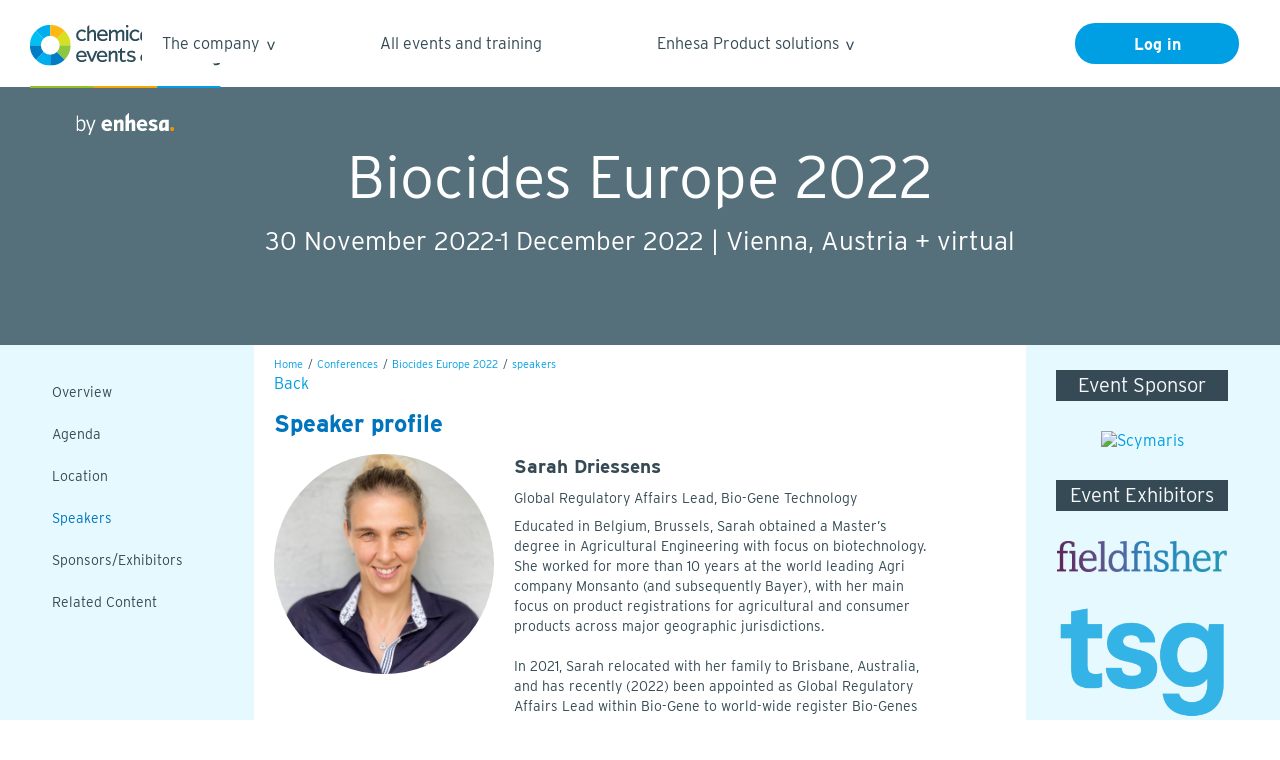

--- FILE ---
content_type: text/html;charset=utf-8
request_url: https://events.chemicalwatch.com/index.cfm?go=487652&s=speakers&speakerID=478590&view=print&view=print
body_size: 40449
content:

<!DOCTYPE html>
<html lang="en">
<head>
<meta charset="utf-8" />
<meta name="description" content="This&#x20;year,&#x20;Biocides&#x20;Europe&#x20;is&#x20;returning&#x20;to&#x20;the&#x20;beautiful&#x20;city&#x20;of&#x20;Vienna,&#x20;Austria.&#x20;As&#x20;our&#x20;first&#x20;in-person&#x20;biocides&#x20;conference&#x20;in&#x20;three&#x20;years,&#x20;this&#x20;highly&#x20;anticipated&#x20;event&#x20;will&#x20;provide&#x20;the&#x20;latest&#x20;information&#x20;on&#x20;the&#x20;biocidal&#x20;products&#x20;Regulation&#x20;&#x28;BPR&#x29;,&#x20;which&#x20;has&#x20;now&#x20;been&#x20;in&#x20;force&#x20;for&#x20;nine&#x20;years.&nbsp;&#xd;&#xa;The&#x20;biocides&#x20;sector&#x20;is&#x20;still&#x20;confronting&#x20;significant&#x20;challenges.&#x20;Companies&#x20;and&#x20;regulators&#x20;are&#x20;being&#x20;kept&#x20;on&#x20;their&#x20;toes&#x20;by&#x20;the&#x20;growing&#x20;need&#x20;for&#x20;sustainable..." />
<meta name="robots" content="index,noarchive"/>
<meta name="verify-v1" content="qtIPKzOQ1D/53SN6nxeGwWUmJyng775vErYOm8G9wdQ=" />
<meta name="viewport" content="user-scalable=yes, width=device-width, initial-scale = 1"/>
<meta name="version" content="202501271.production"/>
<meta property="og:title" content="Chemical&#x20;Watch&#x20;Events&#x20;&amp;&#x20;Training&#x20;by&#x20;Enhesa"/>
<meta property="og:site_name" content="CW&#x20;Events"/>
<meta property="og:url" content="https&#x3a;&#x2f;&#x2f;events.chemicalwatch.com&#x2f;"/>
<meta property="og:description" content="Chemicals&#x20;management&#x20;and&#x20;control&#x20;conferences,&#x20;training&#x20;and&#x20;elearning"/>
<meta property="og:url" content="https&#x3a;&#x2f;&#x2f;events.chemicalwatch.com&#x2f;487652&#x2f;biocides-europe-2022"><meta property="twitter:card" content="summary"><meta property="og:title" content="Biocides&#x20;Europe&#x20;2022&#x20;-&#x20;30&#x20;November&#x20;2022-1&#x20;December&#x20;202209&#x3a;00&#x20;GMT"><meta property="og:site_name" content="Events&#x20;&amp;&#x20;Training"><meta property="twitter:site" content="&#x40;chemicalwatch"><meta property="og:image" content="https&#x3a;&#x2f;&#x2f;events.chemicalwatch.com&#x2f;images&#x2f;Biocides&#x25;2DEur.png"><meta property="og:description" content="As&#x20;our&#x20;first&#x20;in-person&#x20;biocides&#x20;conference&#x20;in&#x20;three&#x20;years,&#x20;this&#x20;highly&#x20;anticipated&#x20;event&#x20;will&#x20;provide&#x20;the&#x20;latest&#x20;information&#x20;on&#x20;the&#x20;biocidal&#x20;products&#x20;Regulation&#x20;&#x28;BPR&#x29;.">
<title>Event Listing | Biocides Europe 2022 | Events & Training</title>
<link rel="canonical" href="https&#x3a;&#x2f;&#x2f;events.chemicalwatch.com&#x2f;487652&#x2f;biocides-europe-2022&#x2f;speakers"/>
<link nonce="639D0895-597A-4D23-B7E9EB26A736AED8" rel="stylesheet" href="&#x2f;_&#x2f;jquery&#x2f;featherlight&#x2f;1.7.14&#x2f;featherlight.min.css" media="screen"/>
<link nonce="639D0895-597A-4D23-B7E9EB26A736AED8" rel="stylesheet" href="&#x2f;_&#x2f;jquery&#x2f;smartmenus&#x2f;1.2.1&#x2f;css&#x2f;sm-core-css.css" media="screen"/>
<link nonce="639D0895-597A-4D23-B7E9EB26A736AED8" rel="stylesheet" href="&#x2f;assets&#x2f;202502251&#x2f;min&#x2f;css&#x2f;portal&#x2f;styles.css" media="screen"/>
<link nonce="639D0895-597A-4D23-B7E9EB26A736AED8" rel="stylesheet" href="&#x2f;assets&#x2f;202502251&#x2f;min&#x2f;css&#x2f;print&#x2f;styles.css" media="print"/>
<link nonce="639D0895-597A-4D23-B7E9EB26A736AED8" rel="stylesheet" href="&#x2f;&#x2f;use.typekit.net&#x2f;unl8mtf.css" media="screen"/>
<link nonce="639D0895-597A-4D23-B7E9EB26A736AED8" rel="stylesheet" href="&#x2f;&#x2f;fonts.googleapis.com&#x2f;css&#x3f;family&#x3d;Roboto&#x3a;400,500,700&amp;display&#x3d;swap" media="screen"/>
<link nonce="639D0895-597A-4D23-B7E9EB26A736AED8" rel="stylesheet" href="&#x2f;&#x2f;fonts.googleapis.com&#x2f;css2&#x3f;family&#x3d;Roboto&#x2b;Slab&#x3a;wght&#x40;700&amp;display&#x3d;swap" media="screen"/>
<link nonce="639D0895-597A-4D23-B7E9EB26A736AED8" rel="stylesheet" href="&#x2f;&#x2f;brick.freetls.fastly.net&#x2f;Source&#x2b;Sans&#x2b;Pro&#x3a;400,400i,600,600i,700&#x3a;f" media="screen"/>
<!-- Google Tag Manager -->
<script nonce="639D0895-597A-4D23-B7E9EB26A736AED8">
(function(w,d,s,l,i){w[l]=w[l]||[];w[l].push({'gtm.start':
new Date().getTime(),event:'gtm.js'});var f=d.getElementsByTagName(s)[0],
j=d.createElement(s),dl=l!='dataLayer'?'&l='+l:'';j.async=true;j.src=
'https://www.googletagmanager.com/gtm.js?id='+i+dl;f.parentNode.insertBefore(j,f);
})(window,document,'script','dataLayer','GTM-5TDS4B7');
</script>
<!-- End Google Tag Manager -->
<script nonce="639D0895-597A-4D23-B7E9EB26A736AED8" src="&#x2f;_&#x2f;jquery&#x2f;jquery-3.7.1.min.js"></script>
<meta http-equiv="Content-Security-Policy" content="default-src&#x20;&#x27;self&#x27;&#x20;&#x2a;.hs-analytics.net&#x20;&#x2a;.usemessages.com&#x20;googleads.g.doubleclick.net&#x20;securepubads.g.doubleclick.net&#x20;&#x2a;.doubleclick.net&#x3b;&#xd;&#xa;&#xd;&#xa;script-src&#x20;&#x27;self&#x27;&#x20;&#x27;nonce-0EEB0521-74DF-48D8-820C17819503F8CD&#x27;&#x20;&#x27;strict-dynamic&#x27;&#x20;&#x27;unsafe-inline&#x27;&#x20;&#x27;unsafe-eval&#x27;&#x20;&#x2a;.googletagmanager.com&#x20;&#x2a;.hs-scripts.com&#x20;&#x2a;.linkedin.com&#x20;&#x2a;.bing.com&#x20;&#x2a;.licdn.com&#x20;&#x2a;.gotowebinar.com&#x20;&#x2a;.hs-analytics.net&#x20;&#x2a;.usemessages.com&#x20;googleads.g.doubleclick.net&#x20;securepubads.g.doubleclick.net&#x20;&#x2a;.doubleclick.net&#x20;&#x2a;.vimeo.com&#x20;&#x2a;.gstatic.com&#x3b;&#xd;&#xa;&#xd;&#xa;script-src-attr&#x20;&#x27;self&#x27;&#x20;&#x27;unsafe-inline&#x27;&#x3b;&#xd;&#xa;&#xd;&#xa;script-src-elem&#x20;&#x27;self&#x27;&#x20;&#x27;unsafe-inline&#x27;&#x20;&#x2a;.google.com&#x20;google.com&#x20;&#x2a;.googleapis.com&#x20;&#x2a;.google-analytics.com&#x20;&#x2a;.googletagservices.com&#x20;&#x2a;.calibermind.com&#x20;&#x2a;.intercom.io&#x20;&#x2a;.intercomcdn.com&#x20;&#x2a;.doubleclick.net&#x20;&#x2a;.googlesyndication.com&#x20;&#x2a;.googletagmanager.com&#x20;localhost&#x20;&#x2a;.enhesa.com&#x20;&#x2a;.pendo.io&#x20;cdn.eu.pendo.io&#x20;&#x2a;.licdn.com&#x20;&#x2a;.bing.com&#x20;&#x2a;.hs-scripts.com&#x20;&#x2a;.hs-analytics.net&#x20;&#x2a;.hsadspixel.net&#x20;&#x2a;.hs-banner.com&#x20;&#x2a;.hubspot.com&#x20;&#x2a;.usemessages.com&#x20;&#x2a;.adtrafficquality.google&#x20;fonts.googleapis.com&#x20;&#x2a;.gstatic.com&#x20;https&#x3a;&#x2f;&#x2f;js.hscollectedforms.net&#x3b;&#xd;&#xa;&#xd;&#xa;style-src&#x20;&#x27;self&#x27;&#x20;&#x27;nonce-0EEB0521-74DF-48D8-820C17819503F8CD&#x27;&#x20;&#x27;unsafe-inline&#x27;&#x20;&#x2a;.typekit.net&#x20;&#x2a;.gstatic.com&#x20;&#x2a;.hs-analytics.net&#x20;fonts.googleapis.com&#x20;brick.freetls.fastly.net&#x20;googleads.g.doubleclick.net&#x3b;&#xd;&#xa;&#xd;&#xa;style-src-elem&#x20;&#x27;self&#x27;&#x20;&#x27;unsafe-inline&#x27;&#x20;&#x2a;.typekit.net&#x20;&#x2a;.gstatic.com&#x20;fonts.googleapis.com&#x20;brick.freetls.fastly.net&#x20;&#x2a;.pendo.io&#x20;cdn.eu.pendo.io&#x20;googleads.g.doubleclick.net&#x3b;&#xd;&#xa;&#xd;&#xa;style-src-attr&#x20;&#x27;self&#x27;&#x20;&#x27;unsafe-inline&#x27;&#x20;&#x2a;.enhesa.com&#x3b;&#xd;&#xa;&#xd;&#xa;img-src&#x20;&#x27;self&#x27;&#x20;blob&#x3a;&#x20;data&#x3a;&#x20;&#x2a;.chemicalwatch.com&#x20;&#x2a;.chemicalwatch.test&#x3a;&#x2a;&#x20;https&#x3a;&#x2f;&#x2f;chemical-watch.s3.eu-west-1.amazonaws.com&#x20;https&#x3a;&#x2f;&#x2f;chemical-watch.s3.amazonaws.com&#x20;&#x2a;.vimeocdn.com&#x20;&#x2a;.google.com&#x20;&#x2a;.gstatic.com&#x20;&#x2a;.googlesyndication.com&#x20;&#x2a;.pendo.io&#x20;cdn.eu.pendo.io&#x20;&#x2a;.google.pt&#x20;&#x2a;.googleadservices.com&#x20;&#x2a;.ads.linkedin.com&#x20;&#x2a;.bing.com&#x20;&#x2a;.hubspot.com&#x20;&#x2a;.hsforms.com&#x20;&#x2a;.adtrafficquality.google&#x20;&#x2a;.googletagmanager.com&#x20;stats.g.doubleclick.net&#x20;&#x2a;.intercomcdn.com&#x20;&#x2a;.googleapis.com&#x20;&#x2a;.google.ad&#x20;&#x2a;.google.ae&#x20;&#x2a;.google.com.af&#x20;&#x2a;.google.com.ag&#x20;&#x2a;.google.al&#x20;&#x2a;.google.am&#x20;&#x2a;.google.co.ao&#x20;&#x2a;.google.com.ar&#x20;&#x2a;.google.as&#x20;&#x2a;.google.at&#x20;&#x2a;.google.com.au&#x20;&#x2a;.google.az&#x20;&#x2a;.google.ba&#x20;&#x2a;.google.com.bd&#x20;&#x2a;.google.be&#x20;&#x2a;.google.bf&#x20;&#x2a;.google.bg&#x20;&#x2a;.google.com.bh&#x20;&#x2a;.google.bi&#x20;&#x2a;.google.bj&#x20;&#x2a;.google.com.bn&#x20;&#x2a;.google.com.bo&#x20;&#x2a;.google.com.br&#x20;&#x2a;.google.bs&#x20;&#x2a;.google.bt&#x20;&#x2a;.google.co.bw&#x20;&#x2a;.google.by&#x20;&#x2a;.google.com.bz&#x20;&#x2a;.google.ca&#x20;&#x2a;.google.cd&#x20;&#x2a;.google.cf&#x20;&#x2a;.google.cg&#x20;&#x2a;.google.ch&#x20;&#x2a;.google.ci&#x20;&#x2a;.google.co.ck&#x20;&#x2a;.google.cl&#x20;&#x2a;.google.cm&#x20;&#x2a;.google.cn&#x20;&#x2a;.google.com.co&#x20;&#x2a;.google.co.cr&#x20;&#x2a;.google.com.cu&#x20;&#x2a;.google.cv&#x20;&#x2a;.google.com.cy&#x20;&#x2a;.google.cz&#x20;&#x2a;.google.de&#x20;&#x2a;.google.dj&#x20;&#x2a;.google.dk&#x20;&#x2a;.google.dm&#x20;&#x2a;.google.com.do&#x20;&#x2a;.google.dz&#x20;&#x2a;.google.com.ec&#x20;&#x2a;.google.ee&#x20;&#x2a;.google.com.eg&#x20;&#x2a;.google.es&#x20;&#x2a;.google.com.et&#x20;&#x2a;.google.fi&#x20;&#x2a;.google.com.fj&#x20;&#x2a;.google.fm&#x20;&#x2a;.google.fr&#x20;&#x2a;.google.ga&#x20;&#x2a;.google.ge&#x20;&#x2a;.google.gg&#x20;&#x2a;.google.com.gh&#x20;&#x2a;.google.com.gi&#x20;&#x2a;.google.gl&#x20;&#x2a;.google.gm&#x20;&#x2a;.google.gr&#x20;&#x2a;.google.com.gt&#x20;&#x2a;.google.gy&#x20;&#x2a;.google.com.hk&#x20;&#x2a;.google.hn&#x20;&#x2a;.google.hr&#x20;&#x2a;.google.ht&#x20;&#x2a;.google.hu&#x20;&#x2a;.google.co.id&#x20;&#x2a;.google.ie&#x20;&#x2a;.google.co.il&#x20;&#x2a;.google.im&#x20;&#x2a;.google.co.in&#x20;&#x2a;.google.iq&#x20;&#x2a;.google.is&#x20;&#x2a;.google.it&#x20;&#x2a;.google.je&#x20;&#x2a;.google.com.jm&#x20;&#x2a;.google.jo&#x20;&#x2a;.google.co.jp&#x20;&#x2a;.google.co.ke&#x20;&#x2a;.google.com.kh&#x20;&#x2a;.google.ki&#x20;&#x2a;.google.kg&#x20;&#x2a;.google.co.kr&#x20;&#x2a;.google.com.kw&#x20;&#x2a;.google.kz&#x20;&#x2a;.google.la&#x20;&#x2a;.google.com.lb&#x20;&#x2a;.google.li&#x20;&#x2a;.google.lk&#x20;&#x2a;.google.co.ls&#x20;&#x2a;.google.lt&#x20;&#x2a;.google.lu&#x20;&#x2a;.google.lv&#x20;&#x2a;.google.com.ly&#x20;&#x2a;.google.co.ma&#x20;&#x2a;.google.md&#x20;&#x2a;.google.me&#x20;&#x2a;.google.mg&#x20;&#x2a;.google.mk&#x20;&#x2a;.google.ml&#x20;&#x2a;.google.com.mm&#x20;&#x2a;.google.mn&#x20;&#x2a;.google.com.mt&#x20;&#x2a;.google.mu&#x20;&#x2a;.google.mv&#x20;&#x2a;.google.mw&#x20;&#x2a;.google.com.mx&#x20;&#x2a;.google.com.my&#x20;&#x2a;.google.co.mz&#x20;&#x2a;.google.com.na&#x20;&#x2a;.google.com.ng&#x20;&#x2a;.google.com.ni&#x20;&#x2a;.google.ne&#x20;&#x2a;.google.nl&#x20;&#x2a;.google.no&#x20;&#x2a;.google.com.np&#x20;&#x2a;.google.nr&#x20;&#x2a;.google.nu&#x20;&#x2a;.google.co.nz&#x20;&#x2a;.google.com.om&#x20;&#x2a;.google.com.pa&#x20;&#x2a;.google.com.pe&#x20;&#x2a;.google.com.pg&#x20;&#x2a;.google.com.ph&#x20;&#x2a;.google.com.pk&#x20;&#x2a;.google.pl&#x20;&#x2a;.google.pn&#x20;&#x2a;.google.com.pr&#x20;&#x2a;.google.ps&#x20;&#x2a;.google.pt&#x20;&#x2a;.google.com.py&#x20;&#x2a;.google.com.qa&#x20;&#x2a;.google.ro&#x20;&#x2a;.google.ru&#x20;&#x2a;.google.rw&#x20;&#x2a;.google.com.sa&#x20;&#x2a;.google.com.sb&#x20;&#x2a;.google.sc&#x20;&#x2a;.google.se&#x20;&#x2a;.google.com.sg&#x20;&#x2a;.google.sh&#x20;&#x2a;.google.si&#x20;&#x2a;.google.sk&#x20;&#x2a;.google.com.sl&#x20;&#x2a;.google.sn&#x20;&#x2a;.google.so&#x20;&#x2a;.google.sm&#x20;&#x2a;.google.sr&#x20;&#x2a;.google.st&#x20;&#x2a;.google.com.sv&#x20;&#x2a;.google.td&#x20;&#x2a;.google.tg&#x20;&#x2a;.google.co.th&#x20;&#x2a;.google.com.tj&#x20;&#x2a;.google.tl&#x20;&#x2a;.google.tm&#x20;&#x2a;.google.tn&#x20;&#x2a;.google.to&#x20;&#x2a;.google.com.tr&#x20;&#x2a;.google.tt&#x20;&#x2a;.google.com.tw&#x20;&#x2a;.google.co.tz&#x20;&#x2a;.google.com.ua&#x20;&#x2a;.google.co.ug&#x20;&#x2a;.google.co.uk&#x20;&#x2a;.google.com.uy&#x20;&#x2a;.google.co.uz&#x20;&#x2a;.google.com.vc&#x20;&#x2a;.google.co.ve&#x20;&#x2a;.google.co.vi&#x20;&#x2a;.google.com.vn&#x20;&#x2a;.google.vu&#x20;&#x2a;.google.ws&#x20;&#x2a;.google.rs&#x20;&#x2a;.google.co.za&#x20;&#x2a;.google.co.zm&#x20;&#x2a;.google.co.zw&#x20;&#x2a;.google.cat&#x3b;&#xd;&#xa;&#xd;&#xa;font-src&#x20;&#x27;self&#x27;&#x20;&#x2a;.fastly.net&#x20;&#x2a;.typekit.net&#x20;font.gstatic.com&#x20;&#x2a;.gstatic.com&#x20;&#x2a;.intercomcdn.com&#x20;fonts.googleapis.com&#x20;brick.freetls.fastly.net&#x20;&#x2a;.cloudflare.com&#x3b;&#xd;&#xa;&#xd;&#xa;media-src&#x20;&#x27;self&#x27;&#x20;&#x2a;.gotowebinar.com&#x20;&#x2a;.cvent.me&#x20;&#x2a;.vimeo.com&#x20;&#x2a;.vimeocdn.com&#x3b;&#xd;&#xa;&#xd;&#xa;object-src&#x20;&#x27;none&#x27;&#x3b;&#xd;&#xa;&#xd;&#xa;base-uri&#x20;&#x27;none&#x27;&#x3b;&#xd;&#xa;&#xd;&#xa;form-action&#x20;&#x27;self&#x27;&#x20;localhost&#x20;&#x2a;.enhesa.com&#x20;&#x2a;.doubleclick.net&#x20;&#x2a;.googlesyndication.com&#x20;&#x2a;.googleapis.com&#x20;chemicalwatch.ultracartdev.com&#x3b;&#xd;&#xa;&#xd;&#xa;connect-src&#x20;&#x27;self&#x27;&#x20;&#x2a;.calibermind.com&#x20;&#x2a;.chemicalwatch.com&#x20;&#x2a;.chemicalwatch.test&#x20;&#x2a;.chemicalwatch.test&#x3a;9081&#x20;&#x2a;.intercom.io&#x20;&#x2a;.google-analytics.com&#x20;&#x2a;.doubleclick.net&#x20;&#x2a;.googlesyndication.com&#x20;&#x2a;.googleapis.com&#x20;&#x2a;.pendo.io&#x20;cdn.eu.pendo.io&#x20;&#x2a;.adtrafficquality.google&#x20;&#x2a;.google.com&#x20;google.com&#x20;&#x2a;.bing.com&#x20;&#x2a;.linkedin.com&#x20;&#x2a;.google.pt&#x20;wss&#x3a;&#x2f;&#x2f;nexus-websocket-a.intercom.io&#x20;&#x2a;.hubspot.com&#x20;&#x2a;.hubapi.com&#x20;&#x2a;.hsappstatic.net&#x20;&#x2a;.hscollectedforms.net&#x20;&#x2a;.cvent.me&#x20;&#x2a;.gstatic.com&#x3b;&#xd;&#xa;&#xd;&#xa;frame-src&#x20;&#x27;self&#x27;&#x20;&#x2a;.google.com&#x20;&#x2a;.intercom.io&#x20;&#x2a;.intercomcdn.com&#x20;&#x2a;.doubleclick.net&#x20;&#x2a;.googlesyndication.com&#x20;&#x2a;.googletagmanager.com&#x20;&#x2a;.adtrafficquality.google&#x20;&#x2a;.vimeo.com&#x20;open.spotify.com&#x20;&#x2a;.pendo.io&#x20;cdn.eu.pendo.io&#x20;&#x2a;.vimeocdn.com&#x20;&#x2a;.hubspot.com&#x20;&#x2a;.amazonaws.com&#x3b;&#xd;&#xa;&#xd;&#xa;fenced-frame-src&#x20;&#x27;self&#x27;&#x3b;&#xd;&#xa;&#xd;&#xa;frame-ancestors&#x20;&#x27;self&#x27;&#x20;https&#x3a;&#x2f;&#x2f;vcv.product.enhesa.com&#x3b;">
<link rel="shortcut icon" href="&#x2f;static&#x2f;favicon-cw.png" type="image/png">
<link rel="icon" href="&#x2f;static&#x2f;favicon-cw.png" type="image/png">
<link rel="copyright" href="https&#x3a;&#x2f;&#x2f;events.chemicalwatch.com&#x2f;terms_and_conditions">
<script nonce='639D0895-597A-4D23-B7E9EB26A736AED8'>(function(i,s,o,g,r,a,m){i['GoogleAnalyticsObject']=r;i[r]=i[r]||function(){
(i[r].q=i[r].q||[]).push(arguments)},i[r].l=1*new Date();a=s.createElement(o),
m=s.getElementsByTagName(o)[0];a.async=1;a.src=g;m.parentNode.insertBefore(a,m)
})(window,document,'script','https://www.google-analytics.com/analytics.js','ga');
ga( 'create','UA-20204751-1','auto',{'allowLinker':true } );
ga( 'require','linker' );
ga( 'linker:autoLink',[ 'chemicalwatch.ultracartdev.com']);ga( 'set',{
'dimension1': 'Not\x20logged\x20in'
});ga( 'set',{
'dimension2': 'Event'
});ga( 'send','pageview' );
ga( 'require','ecommerce' );</script>
<script src="&#x2f;assets&#x2f;202502251&#x2f;min&#x2f;js&#x2f;calibermind/calibermind.js"></script>
<script src="&#x2f;assets&#x2f;202502251&#x2f;min&#x2f;js&#x2f;pendo/pendo.js"></script>
<script nonce="639D0895-597A-4D23-B7E9EB26A736AED8">
const user = {
accountId: 0,
email: '',
name: ' ',
organization: '',
}
initializePendo(user);
</script>
<script nonce="639D0895-597A-4D23-B7E9EB26A736AED8">
var googletag = googletag || {};
googletag.cmd = googletag.cmd || [];
(function() {
var gads = document.createElement( 'script' );
gads.async = true;
gads.type = 'text/javascript';
var useSSL = 'https:' == document.location.protocol;
gads.src = ( useSSL? 'https:': 'http:' ) + '//www.googletagservices.com/tag/js/gpt.js';
var node = document.getElementsByTagName( 'script' )[0];
node.parentNode.insertBefore( gads,node );
})();
if ( typeof( googletag ) != 'undefined' ) {
googletag.cmd.push( function() {
googletag.defineSlot( '/1980463/ET_Home_MedRectangle_Right_4_192x287',[192, 287],'ET_Home_MedRectangle_Right_4_192x287' )
.addService( googletag.pubads() );
googletag.pubads().enableSingleRequest();
googletag.enableServices();
} );
}
</script>
<script type="application/ld+json">
{"@context":"https://schema.org/","@type":"Organization","name":"Enhesa Product","legalName":" Ltd","url":"https://product.enhesa.com","logo":"https://product.enhesa.com/assets/img/CW/logo.svg","foundingDate":"2007","sameAs":["https://twitter.com/chemicalwatch","https://www.linkedin.com/company/chemical-watch/","https://www.facebook.com/Chemical-Watch-1522673931186812/"],"contactPoint":{"@type":"ContactPoint","contactType":"customer support","telephone":"+44 (0)1743 818 101","email":"product.support@enhesa.com"}}
</script>
<script type="application/ld+json">
{"@context":"https://schema.org/","headline":"Biocides Europe 2022","description":"<p>This year, Biocides Europe is returning to the beautiful city of Vienna, Austria. As our first in-person biocides conference in three years, this highly anticipated event will provide the latest information on the biocidal products Regulation (BPR), which has now been in force for nine years. </p>\r\n<p>The biocides sector is still confronting significant challenges. Companies and regulators are being kept on their toes by the growing need for sustainable products and alternatives, demanding new criteria for identifying endocrine disrupting (ED) chemicals and a developing GB BPR scheme following Brexit. Meanwhile, long-running issues continue, including disruptive delays to the biocides review programme and authorisation processes. </p>\r\n<p>At Chemical Watch’s annual Biocides Europe conference, experts will explore how stakeholders can be compliant in the face of these ongoing challenges and explore how to increase the sustainable use of biocides under the BPR.  </p>\r\n<p>The conference brings together leading figures from industry, member state competent and regulatory authorities, as well as the European Commission and Echa. </p>\r\n<p>The two-day conference will also be streamed online, making it available for you to attend virtually from anywhere in the world, or to watch on demand at a time and place that suits you. </p>\r\n<h3 aria-level=\"3\"><strong>Join us in person or virtually</strong><strong> </strong> </h3>\r\n<p>You can attend this event in person or <strong>live virtually</strong> from the comfort of your desk. Plus, all the content will be available on demand online shortly after the event, if you want to catch up after the conference.    </p>\r\n<h3 aria-level=\"3\"><strong>What will be covered? </strong> </h3>\r\n<ul>\r\n<li data-leveltext=\"●\" data-font=\"Calibri\" data-listid=\"6\" data-list-defn-props=\"{\" aria-setsize=\"-1\" data-aria-posinset=\"1\" data-aria-level=\"1\">Regulatory processes in the European biocides sector </li>\r\n<li data-leveltext=\"●\" data-font=\"Calibri\" data-listid=\"6\" data-list-defn-props=\"{\" aria-setsize=\"-1\" data-aria-posinset=\"2\" data-aria-level=\"1\">Testing and modelling updates </li>\r\n<li data-leveltext=\"●\" data-font=\"Calibri\" data-listid=\"6\" data-list-defn-props=\"{\" aria-setsize=\"-1\" data-aria-posinset=\"3\" data-aria-level=\"1\">Sustainability and the BPR </li>\r\n<li data-leveltext=\"●\" data-font=\"Calibri\" data-listid=\"6\" data-list-defn-props=\"{\" aria-setsize=\"-1\" data-aria-posinset=\"4\" data-aria-level=\"1\">The assessment of endocrine disrupting chemicals under the BPR  </li>\r\n<li data-leveltext=\"●\" data-font=\"Calibri\" data-listid=\"6\" data-list-defn-props=\"{\" aria-setsize=\"-1\" data-aria-posinset=\"5\" data-aria-level=\"1\">Efficacy updates  </li>\r\n</ul>\r\n<h3 aria-level=\"3\"><strong>Why attend? </strong> </h3>\r\n<ul>\r\n<li data-leveltext=\"●\" data-font=\"Calibri\" data-listid=\"7\" data-list-defn-props=\"{\" aria-setsize=\"-1\" data-aria-posinset=\"6\" data-aria-level=\"1\">Expert speakers – hear from senior representatives of European institutions, member state competent authorities and industry, as they give their perspectives on emerging issues and hot topics, as well as the current state of biocides regulation across the EU   </li>\r\n<li data-leveltext=\"●\" data-font=\"Calibri\" data-listid=\"7\" data-list-defn-props=\"{\" aria-setsize=\"-1\" data-aria-posinset=\"7\" data-aria-level=\"1\">Time-efficient – in just two days, bring yourself up to date with the complex and ever evolving regulatory biocides landscape </li>\r\n<li data-leveltext=\"●\" data-font=\"Calibri\" data-listid=\"7\" data-list-defn-props=\"{\" aria-setsize=\"-1\" data-aria-posinset=\"8\" data-aria-level=\"1\">Q&amp;A panel sessions – an opportunity to ask questions, discuss topics, raise issues, seek solutions and share experiences with your peers and our expert speakers, all online </li>\r\n<li data-leveltext=\"●\" data-font=\"Calibri\" data-listid=\"7\" data-list-defn-props=\"{\" aria-setsize=\"-1\" data-aria-posinset=\"9\" data-aria-level=\"1\">Focus – an entire conference dedicated to the latest BPR developments, with in-depth discussions and practical insights </li>\r\n<li data-leveltext=\"●\" data-font=\"Calibri\" data-listid=\"7\" data-list-defn-props=\"{\" aria-setsize=\"-1\" data-aria-posinset=\"10\" data-aria-level=\"1\">Networking – meet and connect with biocides professionals from around Europe and further afield, at one of the largest biocides events in the world </li>\r\n</ul>\r\n<h3 aria-level=\"3\"><strong>Who should attend the Biocides Europe virtual conference? </strong> </h3>\r\n<ul>\r\n<li data-leveltext=\"●\" data-font=\"Arial\" data-listid=\"8\" data-list-defn-props=\"{\" aria-setsize=\"-1\" data-aria-posinset=\"11\" data-aria-level=\"1\">Biocidal substance manufacturers and users  </li>\r\n<li data-leveltext=\"●\" data-font=\"Arial\" data-listid=\"8\" data-list-defn-props=\"{\" aria-setsize=\"-1\" data-aria-posinset=\"12\" data-aria-level=\"1\">Biocidal product producers and users  </li>\r\n<li data-leveltext=\"●\" data-font=\"Arial\" data-listid=\"8\" data-list-defn-props=\"{\" aria-setsize=\"-1\" data-aria-posinset=\"13\" data-aria-level=\"1\">Importers, formulators, distributors and retailers of biocidal/antimicrobial products, including household cleaning products, preservatives and pesticides  </li>\r\n<li data-leveltext=\"●\" data-font=\"Arial\" data-listid=\"8\" data-list-defn-props=\"{\" aria-setsize=\"-1\" data-aria-posinset=\"14\" data-aria-level=\"1\">Those working in sustainability or marine/environmental welfare </li>\r\n<li data-leveltext=\"●\" data-font=\"Arial\" data-listid=\"8\" data-list-defn-props=\"{\" aria-setsize=\"-1\" data-aria-posinset=\"15\" data-aria-level=\"1\">Regulatory managers </li>\r\n<li data-leveltext=\"●\" data-font=\"Arial\" data-listid=\"8\" data-list-defn-props=\"{\" aria-setsize=\"-1\" data-aria-posinset=\"16\" data-aria-level=\"1\">Compliance officers </li>\r\n<li data-leveltext=\"●\" data-font=\"Arial\" data-listid=\"8\" data-list-defn-props=\"{\" aria-setsize=\"-1\" data-aria-posinset=\"17\" data-aria-level=\"1\">Occupational health professionals </li>\r\n<li data-leveltext=\"●\" data-font=\"Arial\" data-listid=\"8\" data-list-defn-props=\"{\" aria-setsize=\"-1\" data-aria-posinset=\"18\" data-aria-level=\"1\">Lawyers with an interest in the BPR and relevant chemicals legislation </li>\r\n<li data-leveltext=\"●\" data-font=\"Arial\" data-listid=\"8\" data-list-defn-props=\"{\" aria-setsize=\"-1\" data-aria-posinset=\"19\" data-aria-level=\"1\">National competent authorities </li>\r\n</ul>\r\n<h3><strong>Venue and location</strong></h3>\r\n<p>The <a href=\"https://www.hyatt.com/en-US/hotel/austria/andaz-vienna-am-belvedere/vieaz?src=corp_lclb_gmb_seo_vieaz\">Andaz Vienna Am Belvedere</a> is a 5-star, stylish hotel and conference space. It is situated close to a variety of Vienna's key locations, including Belvedere, Albertina, Naschmarkt and the Vienna State Opera. Why not join us at the conference and then take the opportunity to explore all that this beautiful city has to offer? </p>\r\n<p><img src=\"https://chemical-watch.s3.eu-west-1.amazonaws.com/images/Vienna-venue.png\" /></p>\r\n<h3>Pre-conference Biocides Efficacy Workshop</h3>\r\n<p>If you would like to receive some more hands-on training on biocides, don't miss our <strong>Biocides (Disinfectants) Efficacy Workshop</strong>, taking place <strong>in person, in Vienna</strong>, on<strong> 29 November</strong>, the day before the conference. Find out more and book your place <a href=\"/533451/biocides-disinfectants-efficacy-workshop\">here. </a>Plus, get a 15% discount on the workshop when you attend the Biocides Europe conference. </p>\r\n<h3><strong>Sponsor/exhibit at this event</strong></h3>\r\n<p>By choosing to sponsor this event, you can promote your products and services to our highly targeted audience of regulatory and product safety professionals. Your presence at our events will be featured in a dedicated campaign by our in-house marketing team, and you’ll have the chance to promote your own relevant content before, during and after the event.  <a href=\"/advertise\">FIND OUT MORE</a></p>","datePublished":null,"dateModified":"2023-02-13T12:01:56Z","lastMajorUpdateDatetime":null,"@type":"BusinessEvent","name":"Biocides Europe 2022","organizer":{"@type":"Organization","name":"Chemical Watch","url":"https://product.enhesa.com"},"location":{"@type":"VirtualLocation","url":"https://events.chemicalwatch.com/487652"},"eventAttendanceMode":"https://schema.org/OnlineEventAttendanceMode","startDate":"2022-11-30","endDate":"2022-12-01"}
</script>
<link href="https&#x3a;&#x2f;&#x2f;events.chemicalwatch.com&#x2f;feeds&#x2f;events.xml" rel="alternate" type="application/rss+xml" title="Events&#x20;&amp;&#x20;Training from Chemical Watch"/><style>.notice { background:#3ebcd2;color:#fff;padding:10px;text-align:center } .notice a { color:#fff !important; } .notice a:hover { color:#BEE9F0 }</style></head>
<body id="top" class="et&#x20;events&#x20;event">
<!-- Google Tag Manager (noscript) -->
<noscript><iframe src="https://www.googletagmanager.com/ns.html?id=GTM-5TDS4B7"
height="0" width="0" style="display:none;visibility:hidden"></iframe></noscript>
<!-- End Google Tag Manager (noscript) -->
<p class="screenreader-only">Skip to: <a href="#top-navigation">top navigation</a> | <a href="#main-navigation">main navigation</a> | <a href="#content">main content</a></p>
<div class="frame">
<div class="top-bar">
<div class="logo">
<a href="/">
<img src="&#x2f;assets&#x2f;202502251&#x2f;img&#x2f;ET&#x2f;logo-eventportal.svg" alt="Company logo"/>
</a>
</div>
<nav>
<!-- Mobile menu toggle button (hamburger/x icon) -->
<input id="hamburger-nav-state" type="checkbox" />
<label class="hamburger-nav-btn" for="hamburger-nav-state">
<span class="hamburger-nav-btn-icon"></span>
</label>
<ul id="product-navigation" class="sm sm-simple product-navigation hamburger-nav">
<li>
<a href="">The company</a>
<ul>
<li><a class="menu-size" href="https://www.enhesa.com/">Enhesa</a></li>
<li><a class="menu-size" href="https://www.enhesa.com/product-intelligence/contact-us-cw-events/">Contact Us</a></li>
</ul>
</li>
<li>
<a href="/">All events and training</a>
</li>
<li>
<a href="https://enhesa.com/product/solutions/">Enhesa Product solutions</a>
<ul>
<li><a class="menu-size" href="https://enhesa.com/product/our-solutions/professional-development/">Professional Development</a></li>
<li><a class="menu-size" href="https://enhesa.com/product/our-solutions/chemical-watch-news-insight/">Chemical Watch News &amp; Insight</a></li>
<li><a class="menu-size" href="https://enhesa.com/product/our-solutions/regulatory-database/">Regulatory Database</a></li>
</ul>
</li>
</ul>
</nav>
<div class="account">
<a class="button button-f modal-link" data-modal-width="655" href="/login">Log in</a>
</div>
</div>
<div class="banner" role="banner" style="background-image: url(https://static.chemicalwatch.com/logos/banner/event-portal-bg.png)">
<div class="banner-content">
<div class="banner-heading">
<h1>Biocides Europe 2022</h1>
</div>
<div class="banner-heading-sub"><time datetime="2022-11-30T09:00:00Z">30 November 2022</time>-<time datetime="2022-12-01T18:00:00Z">1 December 2022</time> | Vienna, Austria &#x2b; virtual</div>
<div class="cta-buttons">
</div>
</div>
</div>
<div id="content" class="content">
<nav>
<ul class="section-navigation">
<li>
<span class="toggle" aria-haspopup="true">
<input id="group-1" type="checkbox" hidden />
<label for="group-1">Select section <span>▼</span></label>
<ul class="group-list">
<li>
<a href="&#x2f;487652&#x2f;biocides-europe-2022">Overview</a>
</li>
<li>
<a href="&#x2f;487652&#x2f;biocides-europe-2022&#x2f;programme">Agenda</a>
</li>
<li>
<a href="&#x2f;487652&#x2f;biocides-europe-2022&#x2f;location">Location</a>
</li>
<li>
<a class="selected" href="&#x2f;487652&#x2f;biocides-europe-2022&#x2f;speakers">Speakers</a>
</li>
<li>
<a href="&#x2f;487652&#x2f;biocides-europe-2022&#x2f;partners">Sponsors&#x2f;Exhibitors</a>
</li>
<li>
<a href="&#x2f;487652&#x2f;biocides-europe-2022&#x2f;articles">Related Content</a>
</li>
<li>
</li>
</ul>
</span>
</li>
</ul>
</nav>
<section class="main" role="main">
<ol class="breadcrumb" itemscope itemtype="http://schema.org/BreadcrumbList">
<li itemprop="itemListElement" itemscope itemtype="http://schema.org/ListItem">
<a itemprop="item" href="https&#x3a;&#x2f;&#x2f;events.chemicalwatch.com&#x2f;"><span itemprop="name">Home</span></a>
<meta itemprop="position" content="1">
</li>
<li itemprop="itemListElement" itemscope itemtype="http://schema.org/ListItem">
<a itemprop="item" href="https&#x3a;&#x2f;&#x2f;events.chemicalwatch.com&#x2f;conferences"><span itemprop="name">Conferences</span></a>
<meta itemprop="position" content="2">
</li>
<li itemprop="itemListElement" itemscope itemtype="http://schema.org/ListItem">
<a itemprop="item" href="https&#x3a;&#x2f;&#x2f;events.chemicalwatch.com&#x2f;487652&#x2f;biocides-europe-2022"><span itemprop="name">Biocides Europe 2022</span></a>
<meta itemprop="position" content="3">
</li>
<li itemprop="itemListElement" itemscope itemtype="http://schema.org/ListItem">
<a itemprop="item" href="https&#x3a;&#x2f;&#x2f;events.chemicalwatch.com&#x2f;487652&#x2f;biocides-europe-2022&#x2f;speakers"><span itemprop="name">speakers</span></a>
<meta itemprop="position" content="3">
</li>
</ol>
<article>
<a href="&#x2f;487652&#x2f;biocides-europe-2022/speakers">Back</a>
<h2>Speaker profile</h2>
<div itemprop="employee" itemscope itemtype="http://schema.org/Person" class="speaker">
<div class="photo">
<img alt="Sarah&#x20;Driessens" src="https&#x3a;&#x2f;&#x2f;static.chemicalwatch.com&#x2f;Sarah-Driessens.jpg">
</div>
<div class="info">
<div class="name" itemprop="name">
<h3>Sarah Driessens</h3>
</div>
<div class="jobtitle">
<meta itemprop="jobTitle" content="Global&#x20;Regulatory&#x20;Affairs&#x20;Lead">
<meta itemprop="worksFor" itemscope itemtype="http://schema.org/Organization" itemref="organisation">
<meta id="organisation" content="Bio-Gene&#x20;Technology">
Global Regulatory Affairs Lead, Bio-Gene Technology
</div>
<div class="bio body">
<p>Educated in Belgium, Brussels, Sarah obtained a Master’s degree in Agricultural Engineering with focus on biotechnology. She worked for more than 10 years at the world leading Agri company Monsanto (and subsequently Bayer), with her main focus on product registrations for agricultural and consumer products across major geographic jurisdictions. </p>
<p>In 2021, Sarah relocated with her family to Brisbane, Australia, and has recently (2022) been appointed as Global Regulatory Affairs Lead within Bio-Gene to world-wide register Bio-Genes insecticidal active ingredients Flavocide™ and Qcide™. </p>
</div>
</div>
</div>
</article>
<h3 class="share">Share this page</h3>
<div class="page-tools">
<ul class="share">
<li>
<a class="popup" href="https://twitter.com/share?url=https%3A%2F%2Fevents.chemicalwatch.com%2F%3Fgo%3D487652&amp;text=&amp;via=chemicalwatch" data-network="twitter" rel="nofollow" target="_blank">
<svg>
<title>Share on Twitter</title>
<use xlink:href="/assets/202502251/img/icons.svg#twitter"></use>
</svg>
</a>
</li>
<li>
<a class="popup" href="https://www.linkedin.com/shareArticle?mini=true&amp;url=https%3A%2F%2Fevents.chemicalwatch.com%2F%3Fgo%3D487652&amp;title=&amp;source=events.chemicalwatch.com" data-network="linkedin" rel="nofollow" target="_blank">
<svg>
<title>Share on LinkedIn</title>
<use xlink:href="/assets/202502251/img/icons.svg#linkedin"></use>
</svg>
</a>
</li>
</ul>
<ul>
<li>
<a href="https&#x3a;&#x2f;&#x2f;events.chemicalwatch.com&#x2f;feeds&#x2f;events.xml">
<svg>
<title>Print View</title>
<use xlink:href="&#x2f;assets&#x2f;202502251&#x2f;img&#x2f;icons.svg#rss"></use>
</svg>
</a>
</li>
<li>
<a href="https&#x3a;&#x2f;&#x2f;events.chemicalwatch.com&#x2f;&#x3f;go&#x3d;487652&amp;view&#x3d;print">
<svg>
<title>Print View</title>
<use xlink:href="&#x2f;assets&#x2f;202502251&#x2f;img&#x2f;icons.svg#print"></use>
</svg>
</a>
</li>
</ul>
</div>
</section>
<aside>
<div class="partners">
<h2 class="heading-strip">Event Sponsor</h2>
<div class="item-group">
<div>
<a href="&#x2f;487652&#x2f;biocides-europe-2022/partners?partnerID=585">
<img class="logo" src="https&#x3a;&#x2f;&#x2f;static.chemicalwatch.com&#x2f;Scymaris-logo-transparent.png" alt="Scymaris" />
</a>
</div>
</div>
<h2 class="heading-strip">Event Exhibitors</h2>
<div class="item-group">
<div>
<a href="&#x2f;487652&#x2f;biocides-europe-2022/partners?partnerID=565">
<img class="logo" src="https&#x3a;&#x2f;&#x2f;static.chemicalwatch.com&#x2f;Fieldfisher-logo-colour-transparent-1.png" alt="Fieldfisher" />
</a>
</div>
<div>
<a href="&#x2f;487652&#x2f;biocides-europe-2022/partners?partnerID=566">
<img class="logo" src="https&#x3a;&#x2f;&#x2f;static.chemicalwatch.com&#x2f;TSG-blue-300dpi122222.png" alt="TSG&#x20;Consulting" />
</a>
</div>
<div>
<a href="&#x2f;487652&#x2f;biocides-europe-2022/partners?partnerID=567">
<img class="logo" src="https&#x3a;&#x2f;&#x2f;static.chemicalwatch.com&#x2f;Exponent-Mar20.png" alt="Exponent" />
</a>
</div>
<div>
<a href="&#x2f;487652&#x2f;biocides-europe-2022/partners?partnerID=574">
<img class="logo" src="https&#x3a;&#x2f;&#x2f;static.chemicalwatch.com&#x2f;CSI-logo-519x504-transparent.png" alt="Compliance&#x20;Services&#x20;International&#x20;" />
</a>
</div>
<div>
<a href="&#x2f;487652&#x2f;biocides-europe-2022/partners?partnerID=577">
<img class="logo" src="https&#x3a;&#x2f;&#x2f;static.chemicalwatch.com&#x2f;triskelion-950x214-transparent.png" alt="Triskelion" />
</a>
</div>
<div>
<a href="&#x2f;487652&#x2f;biocides-europe-2022/partners?partnerID=578">
<img class="logo" src="https&#x3a;&#x2f;&#x2f;static.chemicalwatch.com&#x2f;Eurofins-spg2016.gif" alt="Eurofins&#x20;BioPharma&#x20;Product&#x20;Testing&#x20;in&#x20;Italy" />
</a>
</div>
<div>
<a href="&#x2f;487652&#x2f;biocides-europe-2022/partners?partnerID=579">
<img class="logo" src="https&#x3a;&#x2f;&#x2f;static.chemicalwatch.com&#x2f;oie-transparent-3.png" alt="ERM" />
</a>
</div>
<div>
<a href="&#x2f;487652&#x2f;biocides-europe-2022/partners?partnerID=580">
<img class="logo" src="https&#x3a;&#x2f;&#x2f;static.chemicalwatch.com&#x2f;QACS-transparent.png" alt="QACS&#x20;Laboratory" />
</a>
</div>
<div>
<a href="&#x2f;487652&#x2f;biocides-europe-2022/partners?partnerID=581">
<img class="logo" src="https&#x3a;&#x2f;&#x2f;static.chemicalwatch.com&#x2f;EcoMundo-transparent.png" alt="EcoMundo" />
</a>
</div>
<div>
<a href="&#x2f;487652&#x2f;biocides-europe-2022/partners?partnerID=582">
<img class="logo" src="https&#x3a;&#x2f;&#x2f;static.chemicalwatch.com&#x2f;Ramboll-logo-transparent.png" alt="Ramboll" />
</a>
</div>
<div>
<a href="&#x2f;487652&#x2f;biocides-europe-2022/partners?partnerID=584">
<img class="logo" src="https&#x3a;&#x2f;&#x2f;static.chemicalwatch.com&#x2f;VirHealth-transparent-logo.png" alt="VirHealth" />
</a>
</div>
</div>
</div>
<div id="ET_Home_MedRectangle_Right_4_192x287" class="advert"></div>
<p>
<script nonce='639D0895-597A-4D23-B7E9EB26A736AED8'>googletag.cmd.push(function() { googletag.display("ET_Home_MedRectangle_Right_4_192x287"); }); </script>
</p>
</aside>
</aside>
</div>
<footer role="contentinfo">
<nav class="footer-nav">
<div class="footer-links">
<ul>
<li>
<a href="https://events.chemicalwatch.com/?archiveOnly=true">Past events</a>
</li>
<li>
<a href="https://www.enhesa.com/product-intelligence/our-solutions/professional-development/ ">Professional Development <div>membership</div></a>
</li>
</ul>
</div>
<div class="footer-links">
<ul>
<li>
<a href="https://www.enhesa.com/about-us/">About Enhesa</a>
</li>
<li>
<a href="https://www.enhesa.com/product-intelligence/contact-us-cw-events/">Contact us</a>
</li>
<li>
<a href="https://events.chemicalwatch.com/advertise">Sponsor / Advertise</a>
</li>
<li class="disclaimer">
<a href="https://enhesa-cdn-prod.s3.amazonaws.com/uploads/2024/05/2024-Enhesa-Group-General-Terms-and-Conditions-1.pdf" target="_blank">Group General Terms &amp; Conditions</a>
</li>
<li>
<a href="https://www.enhesa.com/privacy-policy/">Privacy Policy</a>
</li>
<li>
<a href="https://www.enhesa.com/cookies/">Cookie Policy</a>
</li>
</ul>
</div>
<div class="footer-links">
<p>Follow us</p>
<ul class="social">
<li>
<a href="http://twitter.com/chemicalwatch" title="Follow us on Twitter"><img src="/assets/202502251/img/icon-twitter.svg" alt="Follow us on Twitter" /></a>
</li>
<li>
<a href="https://www.linkedin.com/company/chemical-watch/" title="Join us on LinkedIn"><img src="/assets/202502251/img/icon-linked-in.svg" alt="Join us on LinkedIn" /></a>
</li>
</ul>
<small class="colophon">
<p>All content &copy; 2026 CW Research Ltd.</p>
<p class="last">Website services by Enhesa</p>
<p class="last">Content Cloud</p>
</small>
</div>
</nav>
</footer>
</div>
<script nonce="639D0895-597A-4D23-B7E9EB26A736AED8" src="&#x2f;_&#x2f;jquery&#x2f;featherlight&#x2f;1.7.14&#x2f;featherlight.min.js"></script>
<script nonce="639D0895-597A-4D23-B7E9EB26A736AED8" src="&#x2f;assets&#x2f;202502251&#x2f;min&#x2f;js&#x2f;core&#x2f;print.js"></script>
<script nonce="639D0895-597A-4D23-B7E9EB26A736AED8" src="&#x2f;_&#x2f;jquery&#x2f;smartmenus&#x2f;1.2.1&#x2f;jquery.smartmenus.min.js"></script>
<script nonce="639D0895-597A-4D23-B7E9EB26A736AED8" src="&#x2f;_&#x2f;iframeResizer&#x2f;4.2.9&#x2f;iframeResizer.min.js"></script>
<script nonce="639D0895-597A-4D23-B7E9EB26A736AED8" src="&#x2f;assets&#x2f;202502251&#x2f;min&#x2f;js&#x2f;lightbox&#x2f;initLightbox.js"></script>
<script nonce="639D0895-597A-4D23-B7E9EB26A736AED8" src="&#x2f;assets&#x2f;202502251&#x2f;min&#x2f;js&#x2f;core&#x2f;initGlobal.js"></script>
<script nonce="639D0895-597A-4D23-B7E9EB26A736AED8">$( function(){ $( '#product-navigation' )
.smartmenus({
keepInViewport: true
,subIndicatorsPos: 'append'
,subIndicatorsText:''
});
var $mainMenuState = $('#hamburger-nav-state');
if ($mainMenuState.length) {
// animate mobile menu
$mainMenuState.change(function(e) {
var $menu = $('#main-navigation');
if (this.checked) {
$menu.hide().slideDown(250, function() { $menu.css('display', ''); });
} else {
$menu.show().slideUp(250, function() { $menu.css('display', ''); });
}
});
// hide mobile menu beforeunload
$(window).bind('beforeunload unload', function() {
if ($mainMenuState[0].checked) {
$mainMenuState[0].click();
}
});
}// ensure title doesn't wrap to a single word line
$(".banner-heading:not(.main-heading) h1").each(function(){
var t=$(this).text().split(" ");
if( t.length > 1 ) {
t[ t.length-2 ]+="&nbsp;"+t[ t.length-1 ],t.pop(),$( this ).html( t.join(" ") );
}
}); } );</script>
<script>
$( 'a[ href$=".pdf" ]' ).click(
function() {
ga( 'send','event', {
eventCategory: 'PDF Files'
,eventAction: 'Click'
,eventLabel: this.href
});
}
);
</script>
</body>
</html>
	


--- FILE ---
content_type: text/html; charset=utf-8
request_url: https://www.google.com/recaptcha/api2/aframe
body_size: 186
content:
<!DOCTYPE HTML><html><head><meta http-equiv="content-type" content="text/html; charset=UTF-8"></head><body><script nonce="IFx9HAvYphQvIG88ZYYI_Q">/** Anti-fraud and anti-abuse applications only. See google.com/recaptcha */ try{var clients={'sodar':'https://pagead2.googlesyndication.com/pagead/sodar?'};window.addEventListener("message",function(a){try{if(a.source===window.parent){var b=JSON.parse(a.data);var c=clients[b['id']];if(c){var d=document.createElement('img');d.src=c+b['params']+'&rc='+(localStorage.getItem("rc::a")?sessionStorage.getItem("rc::b"):"");window.document.body.appendChild(d);sessionStorage.setItem("rc::e",parseInt(sessionStorage.getItem("rc::e")||0)+1);localStorage.setItem("rc::h",'1769456459540');}}}catch(b){}});window.parent.postMessage("_grecaptcha_ready", "*");}catch(b){}</script></body></html>

--- FILE ---
content_type: application/javascript; charset=UTF-8
request_url: https://events.chemicalwatch.com/assets/202502251/min/js/pendo/pendo.js
body_size: 1419
content:
function initializePendo(e){const i="PRO_EVENTS_";"undefined"!=typeof window&&window.pendo&&(e&&e.accountId&&"0"!==e.accountId?window.pendo.initialize({visitor:{id:`${i}${e&&e.accountId||"0"}`,name:`${i}${e&&e.name||"NA"}`,email:`${i}${e&&e.email||"NA"}`,role:`${i}${e&&e.accountId?"Paid user":"Free user"}`},account:{id:`${i}${e&&e.email?e.email.split("@")[1].split(".")[0]:"NA"}`,name:`${i}${e&&e.organization||"NA"}`}}):window.pendo.initialize({visitor:{id:i+"0",name:i+"NA",email:i+"NA",role:i+"Free user"},account:{id:i+"NA"}}))}!function(e,i,n,o,t){var a,d,c,r,s;for((t=e[o]=e[o]||{})._q=t._q||[],d=0,c=(a=["initialize","identify","updateOptions","pageLoad","track"]).length;d<c;++d)!function(e){t[e]=t[e]||function(){t._q[e===a[0]?"unshift":"push"]([e].concat([].slice.call(arguments,0)))}}(a[d]);(r=i.createElement(n)).async=!0,r.src="https://cdn.pendo.io/agent/static/01db87b3-8085-44bd-47c4-5fbfcdf9b195/pendo.js",(s=i.getElementsByTagName(n)[0]).parentNode.insertBefore(r,s)}(window,document,"script","pendo");const trackCustomEvent=(e,i)=>{const n="PRO_EVENTS_";"undefined"!=typeof window&&window.pendo&&(e&&e.accountId&&"0"!==e.accountId?window.pendo.track(i,{visitor:{id:`${n}${e&&e.accountId||"0"}`,name:`${n}${e&&e.name||"NA"}`,email:`${n}${e&&e.email||"NA"}`,role:`${n}${e&&e.accountId?"Paid user":"Free user"}`},account:{id:`${n}${e&&e.email?e.email.split("@")[1].split(".")[0]:"NA"}`,name:`${n}${e&&e.organization||"NA"}`}}):window.pendo.track(i,{visitor:{id:n+"0",name:n+"NA",email:n+"NA",role:n+"Free user"}}))};